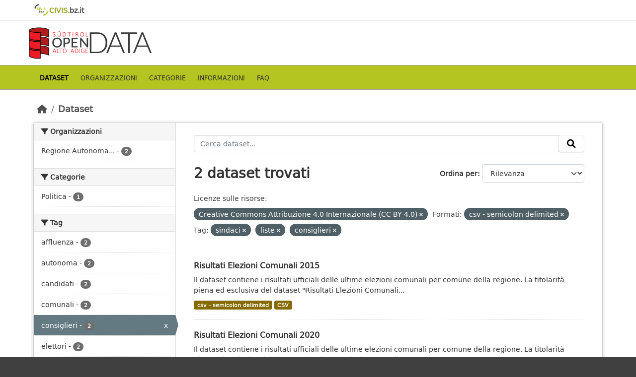

--- FILE ---
content_type: text/html; charset=utf-8
request_url: https://data.civis.bz.it/it/dataset?resource_license_it=Creative+Commons+Attribuzione+4.0+Internazionale+%28CC+BY+4.0%29&q=&res_format=csv+-+semicolon+delimited&tags=sindaci&tags=liste&tags=consiglieri
body_size: 31086
content:
<!DOCTYPE html>
<!--[if IE 9]> <html lang="it" class="ie9"> <![endif]-->
<!--[if gt IE 8]><!--> <html lang="it"  > <!--<![endif]-->
  <head>
    <meta charset="utf-8" />
      <meta name="csrf_field_name" content="_csrf_token" />
      <meta name="_csrf_token" content="IjhkMmM0ZTVmZjg3OGEyZjZmMDYzOTU4YmFhY2JhMzA4MTE4MTJlODAi.aX6hQw.-pm3L7-p6EnOX95AlyZvCV7NQv0" />

      <meta name="generator" content="ckan 2.10.7" />
      <meta name="viewport" content="width=device-width, initial-scale=1.0">
      <meta property="og:image" content="https://data.civis.bz.it/images/logo/opendata_suedtirol_logo_600x315.png"/>

    <title>Portale OpenData Bolzano</title>

    
    
    <link rel="shortcut icon" href="/images/icons/favicon-bz.ico" />
    
    
        <link rel="alternate" type="text/n3" href="https://data.civis.bz.it/it/catalog.n3"/>
        <link rel="alternate" type="text/turtle" href="https://data.civis.bz.it/it/catalog.ttl"/>
        <link rel="alternate" type="application/rdf+xml" href="https://data.civis.bz.it/it/catalog.xml"/>
        <link rel="alternate" type="application/ld+json" href="https://data.civis.bz.it/it/catalog.jsonld"/>
    

   
  
    
   
      
      
      
    
   <link rel="stylesheet" href="/css/multilang.css" type="text/css">

    

  

   <link rel="canonical" href="https://data.civis.bz.it/" />
   


    
      
      
    

    
    <link href="/webassets/base/1c87a999_main.css" rel="stylesheet"/>
<link href="/webassets/ckanext-harvest/c95a0af2_harvest_css.css" rel="stylesheet"/>
<link href="/webassets/ckanext-activity/6ac15be0_activity.css" rel="stylesheet"/>
<link href="/webassets/provbz/826287ff_provbz.css" rel="stylesheet"/>
    
  </head>

  
  <body data-site-root="https://data.civis.bz.it/" data-locale-root="https://data.civis.bz.it/it/" >

    
    <div class="visually-hidden-focusable"><a href="#content">Skip to main content</a></div>
  

  
    

 
  <div class="masthead masthead-top">
    <div class="container">
        <div class="content">
          <a class="civis-a-link" href="https://civis.bz.it/" target="_blank">
            <div class="civis-link">
              <div class="civis-logo"></div> CIVIS.<span>bz.it <i class="icon-chevron-right"></i></span>
            </div>
          </a>
        </div>
    </div>
  </div>


<div class="masthead">
      
  <div class="container ck-row">
    
    <hgroup class="header-image">

      
        
        
         <a id="logo" rel="Home" title="Open Data Portal South Tyrol" href="/it/">
    			 <img src="/images/logo/opendata_suedtirol_logo.png" alt="Open Data Portal South Tyrol" title="Open Data Portal South Tyrol"/>  
    		  </a>
        
      
    </hgroup>
  </div>
</div>
<header class="masthead masthead-navbar">
  <div class="container">
      <div class="content">
        
          <nav class="section navigation">
            <ul class="nav nav-pills navbar">
              

              
              
               <li class="active"><a href="/it/dataset/">Dataset</a></li><li><a href="/it/organization/">Organizzazioni</a></li><li><a href="/it/group/">Categorie</a></li><li><a href="/it/about">Informazioni</a></li><li><a href="/it/faq">Faq</a></li>

              
            </ul>
          </nav>
        

        
        
    </div>
  </div>
</header>


  
    <div class="main">
      <div id="content" class="container">
        
          
            <div class="flash-messages">
              
                
              
            </div>
          

          
            <div class="toolbar" role="navigation" aria-label="Breadcrumb">
              
                
                  <ol class="breadcrumb">
                    
<li class="home"><a href="/it/" aria-label="Home"><i class="fa fa-home"></i><span> Home</span></a></li>
                    
  <li class="active"><a href="/it/dataset/">Dataset</a></li>

                  </ol>
                
              
            </div>
          

          <div class="row wrapper">
            
            
            

            
              <aside class="secondary col-md-3">
                
                
  <div class="filters">
    <div>
      
        

    
    
	
	    
		<section class="module module-narrow module-shallow">
		    
			<h2 class="module-heading">
			    <i class="fa fa-filter"></i>
			    Organizzazioni
			</h2>
		    
		    
			
			    
				<nav aria-label="Organizzazioni">
				    <ul class="list-unstyled nav nav-simple nav-facet">
					
					    
					    
					    
					    
					    <li class="nav-item ">
						<a href="/it/dataset/?resource_license_it=Creative+Commons+Attribuzione+4.0+Internazionale+%28CC+BY+4.0%29&amp;q=&amp;res_format=csv+-+semicolon+delimited&amp;tags=sindaci&amp;tags=liste&amp;tags=consiglieri&amp;organization=regione-autonoma-trentino-alto-adige" title="Regione Autonoma Trentino-Alto Adige">
						    <span class="item-label">Regione Autonoma...</span>
						    <span class="hidden separator"> - </span>
						    <span class="item-count badge">2</span>
							
						</a>
					    </li>
					
				    </ul>
				</nav>

				<p class="module-footer">
				    
					
				    
				</p>
			    
			
		    
		</section>
	    
	
    

      
        

    
    
	
	    
		<section class="module module-narrow module-shallow">
		    
			<h2 class="module-heading">
			    <i class="fa fa-filter"></i>
			    Categorie
			</h2>
		    
		    
			
			    
				<nav aria-label="Categorie">
				    <ul class="list-unstyled nav nav-simple nav-facet">
					
					    
					    
					    
					    
					    <li class="nav-item ">
						<a href="/it/dataset/?resource_license_it=Creative+Commons+Attribuzione+4.0+Internazionale+%28CC+BY+4.0%29&amp;q=&amp;res_format=csv+-+semicolon+delimited&amp;tags=sindaci&amp;tags=liste&amp;tags=consiglieri&amp;groups=political" title="">
						    <span class="item-label">Politica</span>
						    <span class="hidden separator"> - </span>
						    <span class="item-count badge">1</span>
							
						</a>
					    </li>
					
				    </ul>
				</nav>

				<p class="module-footer">
				    
					
				    
				</p>
			    
			
		    
		</section>
	    
	
    

      
        

    
    
	
	    
		<section class="module module-narrow module-shallow">
		    
			<h2 class="module-heading">
			    <i class="fa fa-filter"></i>
			    Tag
			</h2>
		    
		    
			
			    
				<nav aria-label="Tag">
				    <ul class="list-unstyled nav nav-simple nav-facet">
					
					    
					    
					    
					    
					    <li class="nav-item ">
						<a href="/it/dataset/?resource_license_it=Creative+Commons+Attribuzione+4.0+Internazionale+%28CC+BY+4.0%29&amp;q=&amp;res_format=csv+-+semicolon+delimited&amp;tags=sindaci&amp;tags=liste&amp;tags=consiglieri&amp;tags=affluenza" title="">
						    <span class="item-label">affluenza</span>
						    <span class="hidden separator"> - </span>
						    <span class="item-count badge">2</span>
							
						</a>
					    </li>
					
					    
					    
					    
					    
					    <li class="nav-item ">
						<a href="/it/dataset/?resource_license_it=Creative+Commons+Attribuzione+4.0+Internazionale+%28CC+BY+4.0%29&amp;q=&amp;res_format=csv+-+semicolon+delimited&amp;tags=sindaci&amp;tags=liste&amp;tags=consiglieri&amp;tags=autonoma" title="">
						    <span class="item-label">autonoma</span>
						    <span class="hidden separator"> - </span>
						    <span class="item-count badge">2</span>
							
						</a>
					    </li>
					
					    
					    
					    
					    
					    <li class="nav-item ">
						<a href="/it/dataset/?resource_license_it=Creative+Commons+Attribuzione+4.0+Internazionale+%28CC+BY+4.0%29&amp;q=&amp;res_format=csv+-+semicolon+delimited&amp;tags=sindaci&amp;tags=liste&amp;tags=consiglieri&amp;tags=candidati" title="">
						    <span class="item-label">candidati</span>
						    <span class="hidden separator"> - </span>
						    <span class="item-count badge">2</span>
							
						</a>
					    </li>
					
					    
					    
					    
					    
					    <li class="nav-item ">
						<a href="/it/dataset/?resource_license_it=Creative+Commons+Attribuzione+4.0+Internazionale+%28CC+BY+4.0%29&amp;q=&amp;res_format=csv+-+semicolon+delimited&amp;tags=sindaci&amp;tags=liste&amp;tags=consiglieri&amp;tags=comunali" title="">
						    <span class="item-label">comunali</span>
						    <span class="hidden separator"> - </span>
						    <span class="item-count badge">2</span>
							
						</a>
					    </li>
					
					    
					    
					    
					    
					    <li class="nav-item  active">
						<a href="/it/dataset/?resource_license_it=Creative+Commons+Attribuzione+4.0+Internazionale+%28CC+BY+4.0%29&amp;q=&amp;res_format=csv+-+semicolon+delimited&amp;tags=sindaci&amp;tags=liste" title="">
						    <span class="item-label">consiglieri</span>
						    <span class="hidden separator"> - </span>
						    <span class="item-count badge">2</span>
							<span class="facet-close">x</span>
						</a>
					    </li>
					
					    
					    
					    
					    
					    <li class="nav-item ">
						<a href="/it/dataset/?resource_license_it=Creative+Commons+Attribuzione+4.0+Internazionale+%28CC+BY+4.0%29&amp;q=&amp;res_format=csv+-+semicolon+delimited&amp;tags=sindaci&amp;tags=liste&amp;tags=consiglieri&amp;tags=elettori" title="">
						    <span class="item-label">elettori</span>
						    <span class="hidden separator"> - </span>
						    <span class="item-count badge">2</span>
							
						</a>
					    </li>
					
					    
					    
					    
					    
					    <li class="nav-item ">
						<a href="/it/dataset/?resource_license_it=Creative+Commons+Attribuzione+4.0+Internazionale+%28CC+BY+4.0%29&amp;q=&amp;res_format=csv+-+semicolon+delimited&amp;tags=sindaci&amp;tags=liste&amp;tags=consiglieri&amp;tags=elezioni" title="">
						    <span class="item-label">elezioni</span>
						    <span class="hidden separator"> - </span>
						    <span class="item-count badge">2</span>
							
						</a>
					    </li>
					
					    
					    
					    
					    
					    <li class="nav-item  active">
						<a href="/it/dataset/?resource_license_it=Creative+Commons+Attribuzione+4.0+Internazionale+%28CC+BY+4.0%29&amp;q=&amp;res_format=csv+-+semicolon+delimited&amp;tags=sindaci&amp;tags=consiglieri" title="">
						    <span class="item-label">liste</span>
						    <span class="hidden separator"> - </span>
						    <span class="item-count badge">2</span>
							<span class="facet-close">x</span>
						</a>
					    </li>
					
					    
					    
					    
					    
					    <li class="nav-item ">
						<a href="/it/dataset/?resource_license_it=Creative+Commons+Attribuzione+4.0+Internazionale+%28CC+BY+4.0%29&amp;q=&amp;res_format=csv+-+semicolon+delimited&amp;tags=sindaci&amp;tags=liste&amp;tags=consiglieri&amp;tags=regione" title="">
						    <span class="item-label">regione</span>
						    <span class="hidden separator"> - </span>
						    <span class="item-count badge">2</span>
							
						</a>
					    </li>
					
					    
					    
					    
					    
					    <li class="nav-item  active">
						<a href="/it/dataset/?resource_license_it=Creative+Commons+Attribuzione+4.0+Internazionale+%28CC+BY+4.0%29&amp;q=&amp;res_format=csv+-+semicolon+delimited&amp;tags=liste&amp;tags=consiglieri" title="">
						    <span class="item-label">sindaci</span>
						    <span class="hidden separator"> - </span>
						    <span class="item-count badge">2</span>
							<span class="facet-close">x</span>
						</a>
					    </li>
					
				    </ul>
				</nav>

				<p class="module-footer">
				    
					
					    <a href="/it/dataset/?resource_license_it=Creative+Commons+Attribuzione+4.0+Internazionale+%28CC+BY+4.0%29&amp;q=&amp;res_format=csv+-+semicolon+delimited&amp;tags=sindaci&amp;tags=liste&amp;tags=consiglieri&amp;_tags_limit=0" class="read-more">Mostra altro Tag</a>
					
				    
				</p>
			    
			
		    
		</section>
	    
	
    

      
        

    
    
	
	    
		<section class="module module-narrow module-shallow">
		    
			<h2 class="module-heading">
			    <i class="fa fa-filter"></i>
			    Formati
			</h2>
		    
		    
			
			    
				<nav aria-label="Formati">
				    <ul class="list-unstyled nav nav-simple nav-facet">
					
					    
					    
					    
					    
					    <li class="nav-item ">
						<a href="/it/dataset/?resource_license_it=Creative+Commons+Attribuzione+4.0+Internazionale+%28CC+BY+4.0%29&amp;q=&amp;res_format=csv+-+semicolon+delimited&amp;tags=sindaci&amp;tags=liste&amp;tags=consiglieri&amp;res_format=CSV" title="">
						    <span class="item-label">CSV</span>
						    <span class="hidden separator"> - </span>
						    <span class="item-count badge">2</span>
							
						</a>
					    </li>
					
					    
					    
					    
					    
					    <li class="nav-item  active">
						<a href="/it/dataset/?resource_license_it=Creative+Commons+Attribuzione+4.0+Internazionale+%28CC+BY+4.0%29&amp;q=&amp;tags=sindaci&amp;tags=liste&amp;tags=consiglieri" title="">
						    <span class="item-label">csv - semicolon delimited</span>
						    <span class="hidden separator"> - </span>
						    <span class="item-count badge">2</span>
							<span class="facet-close">x</span>
						</a>
					    </li>
					
					    
					    
					    
					    
					    <li class="nav-item ">
						<a href="/it/dataset/?resource_license_it=Creative+Commons+Attribuzione+4.0+Internazionale+%28CC+BY+4.0%29&amp;q=&amp;res_format=csv+-+semicolon+delimited&amp;tags=sindaci&amp;tags=liste&amp;tags=consiglieri&amp;res_format=PDF" title="">
						    <span class="item-label">PDF</span>
						    <span class="hidden separator"> - </span>
						    <span class="item-count badge">1</span>
							
						</a>
					    </li>
					
				    </ul>
				</nav>

				<p class="module-footer">
				    
					
				    
				</p>
			    
			
		    
		</section>
	    
	
    

      
        

    
    
	
	    
		<section class="module module-narrow module-shallow">
		    
			<h2 class="module-heading">
			    <i class="fa fa-filter"></i>
			    Licenze sulle risorse
			</h2>
		    
		    
			
			    
				<nav aria-label="Licenze sulle risorse">
				    <ul class="list-unstyled nav nav-simple nav-facet">
					
					    
					    
					    
					    
					    <li class="nav-item  active">
						<a href="/it/dataset/?q=&amp;res_format=csv+-+semicolon+delimited&amp;tags=sindaci&amp;tags=liste&amp;tags=consiglieri" title="Creative Commons Attribuzione 4.0 Internazionale (CC BY 4.0)">
						    <span class="item-label">Creative Commons...</span>
						    <span class="hidden separator"> - </span>
						    <span class="item-count badge">2</span>
							<span class="facet-close">x</span>
						</a>
					    </li>
					
				    </ul>
				</nav>

				<p class="module-footer">
				    
					
				    
				</p>
			    
			
		    
		</section>
	    
	
    

      
        

    
    
	
	    
		<section class="module module-narrow module-shallow">
		    
			<h2 class="module-heading">
			    <i class="fa fa-filter"></i>
			    Temi del dataset
			</h2>
		    
		    
			
			    
				<nav aria-label="Temi del dataset">
				    <ul class="list-unstyled nav nav-simple nav-facet">
					
					    
					    
					    
					    
					    <li class="nav-item ">
						<a href="/it/dataset/?resource_license_it=Creative+Commons+Attribuzione+4.0+Internazionale+%28CC+BY+4.0%29&amp;q=&amp;res_format=csv+-+semicolon+delimited&amp;tags=sindaci&amp;tags=liste&amp;tags=consiglieri&amp;dcat_theme=GOVE" title="">
						    <span class="item-label">Governo e settore pubblico</span>
						    <span class="hidden separator"> - </span>
						    <span class="item-count badge">2</span>
							
						</a>
					    </li>
					
				    </ul>
				</nav>

				<p class="module-footer">
				    
					
				    
				</p>
			    
			
		    
		</section>
	    
	
    

      
        

    
    
	
	    
		<section class="module module-narrow module-shallow">
		    
			<h2 class="module-heading">
			    <i class="fa fa-filter"></i>
			    Sottotemi
			</h2>
		    
		    
			
			    
				<nav aria-label="Sottotemi">
				    <ul class="list-unstyled nav nav-simple nav-facet">
					
					    
					    
					    
					    
					    <li class="nav-item ">
						<a href="/it/dataset/?resource_license_it=Creative+Commons+Attribuzione+4.0+Internazionale+%28CC+BY+4.0%29&amp;q=&amp;res_format=csv+-+semicolon+delimited&amp;tags=sindaci&amp;tags=liste&amp;tags=consiglieri&amp;dcat_subtheme_it=0416+procedura+elettorale+e+voto" title="0416 procedura elettorale e voto">
						    <span class="item-label">0416 procedura...</span>
						    <span class="hidden separator"> - </span>
						    <span class="item-count badge">1</span>
							
						</a>
					    </li>
					
				    </ul>
				</nav>

				<p class="module-footer">
				    
					
				    
				</p>
			    
			
		    
		</section>
	    
	
    

      
    </div>
    <a class="close no-text hide-filters"><i class="fa fa-times-circle"></i><span class="text">close</span></a>
  </div>

              </aside>
            

            
              <div class="primary col-md-9 col-xs-12" role="main">
                
                
  <section class="module">
    <div class="module-content">
      
        
      
      
        
        
        







<form id="dataset-search-form" class="search-form" method="get" data-module="select-switch">

  
    <div class="input-group search-input-group">
      <input aria-label="Cerca dataset..." id="field-giant-search" type="text" class="form-control input-lg" name="q" value="" autocomplete="off" placeholder="Cerca dataset...">
      
      <span class="input-group-btn">
        <button class="btn btn-default btn-lg" type="submit" value="search" aria-label="Invia">
          <i class="fa fa-search"></i>
        </button>
      </span>
      
    </div>
  

  
    <span>






<input type="hidden" name="resource_license_it" value="Creative Commons Attribuzione 4.0 Internazionale (CC BY 4.0)" />





<input type="hidden" name="res_format" value="csv - semicolon delimited" />





<input type="hidden" name="tags" value="sindaci" />





<input type="hidden" name="tags" value="liste" />





<input type="hidden" name="tags" value="consiglieri" />



</span>
  

  
    
      <div class="form-group control-order-by">
        <label for="field-order-by">Ordina per</label>
        <select id="field-order-by" name="sort" class="form-control form-select">
          
            
              <option value="score desc, metadata_modified desc" selected="selected">Rilevanza</option>
            
          
            
              <option value="title_string asc">Nome Crescente</option>
            
          
            
              <option value="title_string desc">Nome Decrescente</option>
            
          
            
              <option value="metadata_modified desc">Ultima modifica</option>
            
          
            
          
        </select>
        
        <button class="btn btn-default js-hide" type="submit">Vai</button>
        
      </div>
    
  

  
    
      <h1>

  
  
  
  

2 dataset trovati</h1>
    
  

  
    
      <p class="filter-list">
        
          
          <span class="facet">Licenze sulle risorse:</span>
          
            <span class="filtered pill">Creative Commons Attribuzione 4.0 Internazionale (CC BY 4.0)
              <a href="/it/dataset/?q=&amp;res_format=csv+-+semicolon+delimited&amp;tags=sindaci&amp;tags=liste&amp;tags=consiglieri" class="remove" title="Elimina"><i class="fa fa-times"></i></a>
            </span>
          
        
          
          <span class="facet">Formati:</span>
          
            <span class="filtered pill">csv - semicolon delimited
              <a href="/it/dataset/?resource_license_it=Creative+Commons+Attribuzione+4.0+Internazionale+%28CC+BY+4.0%29&amp;q=&amp;tags=sindaci&amp;tags=liste&amp;tags=consiglieri" class="remove" title="Elimina"><i class="fa fa-times"></i></a>
            </span>
          
        
          
          <span class="facet">Tag:</span>
          
            <span class="filtered pill">sindaci
              <a href="/it/dataset/?resource_license_it=Creative+Commons+Attribuzione+4.0+Internazionale+%28CC+BY+4.0%29&amp;q=&amp;res_format=csv+-+semicolon+delimited&amp;tags=liste&amp;tags=consiglieri" class="remove" title="Elimina"><i class="fa fa-times"></i></a>
            </span>
          
            <span class="filtered pill">liste
              <a href="/it/dataset/?resource_license_it=Creative+Commons+Attribuzione+4.0+Internazionale+%28CC+BY+4.0%29&amp;q=&amp;res_format=csv+-+semicolon+delimited&amp;tags=sindaci&amp;tags=consiglieri" class="remove" title="Elimina"><i class="fa fa-times"></i></a>
            </span>
          
            <span class="filtered pill">consiglieri
              <a href="/it/dataset/?resource_license_it=Creative+Commons+Attribuzione+4.0+Internazionale+%28CC+BY+4.0%29&amp;q=&amp;res_format=csv+-+semicolon+delimited&amp;tags=sindaci&amp;tags=liste" class="remove" title="Elimina"><i class="fa fa-times"></i></a>
            </span>
          
        
      </p>
      <a class="show-filters btn btn-default">Risultato del Filtro</a>
    
  

</form>




      
      
        

  
    <ul class="dataset-list list-unstyled">
    	
	      
	        






  <li class="dataset-item">
    <div class="package-item-clickable" onClick="location.href='/it/dataset/elezioni-amministrative-2015-alto-adige'">
    
      <div class="dataset-content">
        
          <h2 class="dataset-heading">
            
              
            
            
            <a href="/it/dataset/elezioni-amministrative-2015-alto-adige" title="Risultati Elezioni Comunali 2015">
            Risultati Elezioni Comunali 2015
            </a>
            
            
              
              
            
          </h2>
        
        
          
        
        
          
            <div>Il dataset contiene i risultati ufficiali delle ultime elezioni comunali per comune della regione. La titolarità piena ed esclusiva del dataset "Risultati Elezioni Comunali...</div>
          
        
      </div>
      
        
          
            <ul class="dataset-resources list-unstyled">
              
				

				
				  
				
				  
				
				  
				
				  
				
				  
				
				  
				
				  
				
				  
				
				  
				
				  
				
				  
				
				  
				
				  
				
				  
				
				  
				
				  
				
				  
				
				  
				
				  
				
				  
				
				  
				
				  
				

                
                  
                  
                    <li>
                      <a href="/it/dataset/elezioni-amministrative-2015-alto-adige" class="badge badge-default" data-format="csv - semicolon delimited">csv - semicolon delimited</a>
                    </li>
                  
                
                  
                  
                    <li>
                      <a href="/it/dataset/elezioni-amministrative-2015-alto-adige" class="badge badge-default" data-format="csv">CSV</a>
                    </li>
                  
                

                
              
            </ul>
          
        
      
    
    </div>
  </li>

	      
	        






  <li class="dataset-item">
    <div class="package-item-clickable" onClick="location.href='/it/dataset/elezioni-comunali-2020'">
    
      <div class="dataset-content">
        
          <h2 class="dataset-heading">
            
              
            
            
            <a href="/it/dataset/elezioni-comunali-2020" title="Risultati Elezioni Comunali 2020">
            Risultati Elezioni Comunali 2020
            </a>
            
            
              
              
            
          </h2>
        
        
          
        
        
          
            <div>Il dataset contiene i risultati ufficiali delle ultime elezioni comunali per comune della regione. La titolarità piena ed esclusiva del dataset "Risultati Elezioni Comunali...</div>
          
        
      </div>
      
        
          
            <ul class="dataset-resources list-unstyled">
              
				

				
				  
				
				  
				
				  
				
				  
				
				  
				
				  
				
				  
				
				  
				
				  
				
				  
				
				  
				
				  
				
				  
				
				  
				
				  
				
				  
				
				  
				
				  
				
				  
				
				  
				
				  
				
				  
				

                
                  
                  
                    <li>
                      <a href="/it/dataset/elezioni-comunali-2020" class="badge badge-default" data-format="csv">CSV</a>
                    </li>
                  
                
                  
                  
                    <li>
                      <a href="/it/dataset/elezioni-comunali-2020" class="badge badge-default" data-format="csv - semicolon delimited">csv - semicolon delimited</a>
                    </li>
                  
                
                  
                  
                    <li>
                      <a href="/it/dataset/elezioni-comunali-2020" class="badge badge-default" data-format="pdf">PDF</a>
                    </li>
                  
                

                
              
            </ul>
          
        
      
    
    </div>
  </li>

	      
	    
    </ul>
  

      
    </div>

    
      
    
  </section>

  
  <section class="module">
    <div class="module-content">
      
      <small>
        
        
        
          E' possibile inoltre accedere al registro usando le <a href="/it/api/3">API</a> (vedi <a href="http://docs.ckan.org/en/2.10/api/">Documentazione API</a>). 
      </small>
      
    </div>
  </section>
  

              </div>
            
          </div>
        
      </div>
    </div>
  
    

<footer class="site-footer">
  <div class="container ck-row-footer">
    
	<div class="row">
	  <!-- <div class="footer-left"> -->
	  <div class="col-md-4 footer-links">
		<nav class="footer-links">
			
			  <ul class="list-unstyled footer-lks">
				
				  
				  <li>
					  <a href=/it/info>
						  <i class="fa-solid fa-comment"></i>
						  Informazioni Dati Alto Adige
					  </a>
				  </li>
				  <li>
					  <a href=/it/faq>
						  <i class="fa-solid fa-question"></i>
						  Domande frequenti
					  </a>
				  </li>
				  <li>
					  <a href="/revision/list?format=atom">
						<i class="fa-solid fa-rss"></i> 
						Atom Feed
					  </a>
				  </li>
				  <li>
					<a href=/it/acknowledgements>
					  <i class="fa-solid fa-user"></i>
					  Ringraziamenti
					</a>
				  </li>
				  <li>
					<a href=/it/legal>
					  <i class="fa-solid fa-gavel"></i>
					  Note legali
					</a>
				  </li>
				  <li>
					<a href=/it/privacy>
					  <i class="fa-solid fa-key"></i>
					  Privacy
					</a>
				  </li>
				  <li>
					<a href="mailto:opendata@siag.it">
					  <i class="fa-solid fa-share"></i>
					  Contattaci
					</a>
				  </li>
				  <li>
					
						<a href="http://www.retecivica.bz.it/it/cookie.asp" target="_blank">
						  <i class="fa-solid fa-bullseye"></i>
						  Cookie
						</a>
					
				  </li>
				
			  </ul>

			  <ul class="list-unstyled copyrights">
				  <li>
					
					  © 2025 Provincia autonoma di Bolzano - Informatica Alto Adige SPA • Cod. Fisc.: 00390090215
					  PEC: 
					  <a href="mailto:generaldirektion.direzionegenerale@pec.prov.bz.it">
						generaldirektion.direzionegenerale@pec.prov.bz.it
				      </a>
					
				  </li>
			  </ul>
			
		</nav>	  
	  </div>
	  
	  <!-- <div class="footer-center"> -->
		<div class="col-md-4">
		<nav class="footer-links">	  
			<ul class="list-unstyled">
				
				  

				  <li><a href="https://docs.ckan.org/en/2.10/api/index.html">CKAN API</a></li>
				  <li><a href="http://www.okfn.org/">Open Knowledge Foundation</a></li>
				  <li><a href="http://www.opendefinition.org/okd/"><img src="http://assets.okfn.org/images/ok_buttons/od_80x15_blue.png"></a></li>
				  <li>
					<p class="powered-by">
					   <strong>Realizzato con</strong> <a class="ckan-footer-logo" href="http://ckan.org"><span>CKAN</span></a>
					</p>
				  </li>
				
			</ul>
		</nav>
	  </div>
	  
      <!-- <div class="attribution footer-right"> -->
		<div class="col-md-4 attribution">
        
        
		<img src="/images/logo/opendata_suedtirol_logo_bw.png" alt="Logo Open Data Alto Adige" class="logo_footer">
		
		<!-- User Login part -->
		
          
          <nav class="account not-authed">
            <ul class="unstyled">
              
	              

                     
                      <li><i class="fa-solid fa-lock"></i><a href="/it/user/login">AREA RISERVATA</a></li>

	              
              
            </ul>
          </nav>
        

		
          
<form class="lang-select" action="/it/util/redirect" data-module="select-switch" method="POST">
  
<input type="hidden" name="_csrf_token" value="IjhkMmM0ZTVmZjg3OGEyZjZmMDYzOTU4YmFhY2JhMzA4MTE4MTJlODAi.aX6hQw.-pm3L7-p6EnOX95AlyZvCV7NQv0"/> 
  <div class="form-group">
    <label for="field-lang-select">Lingua</label>
    <select id="field-lang-select" name="url" data-module="autocomplete" data-module-dropdown-class="lang-dropdown" data-module-container-class="lang-container">
      
        <option value="/it/dataset?resource_license_it=Creative+Commons+Attribuzione+4.0+Internazionale+%28CC+BY+4.0%29&amp;q=&amp;res_format=csv+-+semicolon+delimited&amp;tags=sindaci&amp;tags=liste&amp;tags=consiglieri" selected="selected">
          italiano
        </option>
      
        <option value="/de/dataset?resource_license_it=Creative+Commons+Attribuzione+4.0+Internazionale+%28CC+BY+4.0%29&amp;q=&amp;res_format=csv+-+semicolon+delimited&amp;tags=sindaci&amp;tags=liste&amp;tags=consiglieri" >
          Deutsch
        </option>
      
    </select>
  </div>
  <button class="btn btn-default d-none " type="submit">Vai</button>
</form>


        
      </div>
	</div>
    
  </div>
</footer>
  
  
  
  
  
  
  
    

  

    
    
    


      

    
    
    <link href="/webassets/vendor/f3b8236b_select2.css" rel="stylesheet"/>
<link href="/webassets/vendor/d05bf0e7_fontawesome.css" rel="stylesheet"/>
    <script src="/webassets/vendor/8c3c143a_jquery.js" type="text/javascript"></script>
<script src="/webassets/vendor/9cf42cfd_vendor.js" type="text/javascript"></script>
<script src="/webassets/vendor/6d1ad7e6_bootstrap.js" type="text/javascript"></script>
<script src="/webassets/base/6fddaa3f_main.js" type="text/javascript"></script>
<script src="/webassets/base/0d750fad_ckan.js" type="text/javascript"></script>
<script src="/webassets/activity/0fdb5ee0_activity.js" type="text/javascript"></script>
<script src="/webassets/provbz/5f723f99_base.js" type="text/javascript"></script>
<script src="/webassets/provbz/93c5cf9c_cookiechoices.js" type="text/javascript"></script>
  </body>
</html>